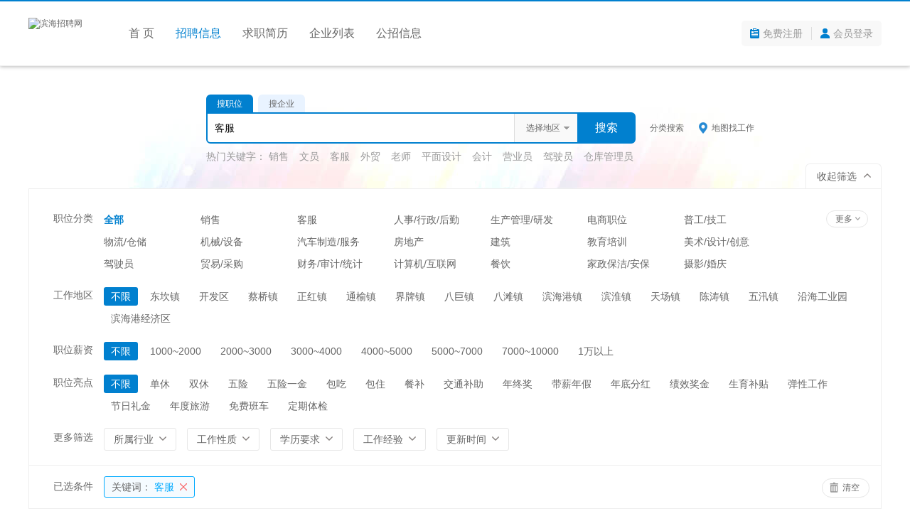

--- FILE ---
content_type: text/html; charset=utf-8
request_url: https://www.bhzpw.com/jobs/?key=%E5%AE%A2%E6%9C%8D
body_size: 8488
content:
<!DOCTYPE html PUBLIC "-//W3C//DTD XHTML 1.0 Transitional//EN" "http://www.w3.org/TR/xhtml1/DTD/xhtml1-transitional.dtd">
<html xmlns="http://www.w3.org/1999/xhtml">
<head>
<meta http-equiv="Content-Type" content="text/html; charset=utf-8" />
<title>客服 - 职位列表 - 滨海招聘网</title>
<meta name="keywords" content="招聘信息,职位列表,职位信息" />
<meta name="description" content="滨海招聘信息,企业招聘岗位,招聘职位列表" />
<link rel="stylesheet" type="text/css" href="//res.yccnc.com/templates/default/css/common.css?2023033001" />
<link rel="stylesheet" type="text/css" href="//res.yccnc.com/templates/default/css/jobs.css" />
<link rel="stylesheet" type="text/css" href="//res.yccnc.com/templates/default/css/modal.css" />
<script type="text/javascript" src="//res.yccnc.com/templates/default/js/jquery.min.js"></script>
<script type="text/javascript">
$(document).ready(function(){
	if ($('.J_selected .slist').length) {
		$('.J_selected').show();
	}
});
</script>
</head>
<body>
<!--头部-->
<div class="header">
	<div class="inside-head-wrap clearfix">
		<div class="inside-logo bhzpw">
			<a href="/"><img src="https://gaopeng-1251356282.cos.ap-shanghai.myqcloud.com/data/bhzpw/images/logo_m.png" alt="滨海招聘网" /></a>
		</div>
		<ul class="inside-nav">
			<li><a target="_self" href="/">首 页</a></li>
			<li><a target="_self" href="/jobs/" class="active">招聘信息</a></li>
			<li><a target="_self" href="/resume/">求职简历</a></li>
			<li><a target="_self" href="/company/">企业列表</a></li>
			<li><a target="_self" href="/notice/">公招信息</a></li>
		</ul>
		<div class="head-user">
			<ul>
								<li class="reg"><a href="/user/reg.php">免费注册</a></li>
				<li class="spacer"></li>
				<li class="login"><a href="/user/login.php">会员登录</a></li>
							</ul>
		</div>
	</div>
</div><div class="search-wrap">
	<div class="sobox clearfix">
		<div class="keytype clearfix">
			<div class="J_sli sli select" data-type="1">搜职位</div>
			<div class="J_sli sli" data-type="2">搜企业</div>
		</div>
		<div class="inputbg">
		    <div class="citytype J_hoverbut" id="J_showmodal_city" data-title="请选择地区" data-multiple="false" data-maxnum="0" data-width="520">
              <span class="J_result_span">选择地区</span>
            </div>
			<form id="ajax_search_location" action="/jobs/" method="get">
				<div class="inputbox">
					<input type="text" name="key" placeholder="请输入关键字" data-original="客服" value="客服">
					<input type="hidden" name="keytype" value="">
					<input type="hidden" name="citycategory" value="">
					<input type="hidden" name="category" value="">
					<input type="hidden" name="subclass" value="">
					<input class="J_forclear" type="hidden" name="jobtag" value="">
					<input class="J_forclear" type="hidden" name="wage" value="">
					<input class="J_forclear" type="hidden" name="trade" value="">
					<input class="J_forclear" type="hidden" name="nature" value="">
					<input class="J_forclear" type="hidden" name="sex" value="">
					<input class="J_forclear" type="hidden" name="education" value="">
					<input class="J_forclear" type="hidden" name="experience" value="">
					<input class="J_forclear" type="hidden" name="street" value="">
					<input class="J_forclear" type="hidden" name="settr" value="">
				</div>
				<input type="submit" class="sobut J_hoverbut" value="搜索">
			</form>
		</div>
		<div class="righttxt">
			<a href="/jobs/jobs-search.php">分类搜索</a>
			<a href="/jobs/jobs-map.php" class="mapsearch">地图找工作</a>
		</div>
	</div>
	<div class="hotword link_gray">热门关键字：	<a href="/jobs/?key=销售">销售</a><a href="/jobs/?key=文员">文员</a><a href="/jobs/?key=客服">客服</a><a href="/jobs/?key=外贸">外贸</a><a href="/jobs/?key=老师">老师</a><a href="/jobs/?key=平面设计">平面设计</a><a href="/jobs/?key=会计">会计</a><a href="/jobs/?key=营业员">营业员</a><a href="/jobs/?key=驾驶员">驾驶员</a><a href="/jobs/?key=仓库管理员">仓库管理员</a>	</div>
	<div class="filter-btn">
		<div class="J_showbtn showbtn unfold none">打开筛选</div> 
		<div class="J_showbtn showbtn">收起筛选</div>
	</div>
</div>

<div class="filter-wrap J_search">
	<div class="lefttit">职位分类</div>
	<div class="rs">
		<ul class="J_jobClassify showdiv search-filter" style="max-height:93px;">
			<li class="wli select" data-label="category" data-id="">全部</li>
<li class="wli" data-label="category" data-id="21">销售</li>
<li class="wli" data-label="category" data-id="22">客服</li>
<li class="wli" data-label="category" data-id="18">人事/行政/后勤</li>
<li class="wli" data-label="category" data-id="31">生产管理/研发</li>
<li class="wli" data-label="category" data-id="25">电商职位</li>
<li class="wli" data-label="category" data-id="30">普工/技工</li>
<li class="wli" data-label="category" data-id="32">物流/仓储</li>
<li class="wli" data-label="category" data-id="38">机械/设备</li>
<li class="wli" data-label="category" data-id="35">汽车制造/服务</li>
<li class="wli" data-label="category" data-id="26">房地产</li>
<li class="wli" data-label="category" data-id="49">建筑</li>
<li class="wli" data-label="category" data-id="40">教育培训</li>
<li class="wli" data-label="category" data-id="29">美术/设计/创意</li>
<li class="wli" data-label="category" data-id="19">驾驶员</li>
<li class="wli" data-label="category" data-id="23">贸易/采购</li>
<li class="wli" data-label="category" data-id="43">财务/审计/统计</li>
<li class="wli" data-label="category" data-id="36">计算机/互联网</li>
<li class="wli" data-label="category" data-id="497">餐饮</li>
<li class="wli" data-label="category" data-id="498">家政保洁/安保</li>
<li class="wli" data-label="category" data-id="569">摄影/婚庆</li>
<li class="wli" data-label="category" data-id="13">美容/美发</li>
<li class="wli" data-label="category" data-id="14">酒店/旅游</li>
<li class="wli" data-label="category" data-id="15">娱乐/休闲</li>
<li class="wli" data-label="category" data-id="16">保健按摩</li>
<li class="wli" data-label="category" data-id="17">运动健身</li>
<li class="wli" data-label="category" data-id="20">高级管理</li>
<li class="wli" data-label="category" data-id="24">超市/百货/零售</li>
<li class="wli" data-label="category" data-id="27">市场/媒介/公关</li>
<li class="wli" data-label="category" data-id="28">广告/会展/咨询</li>
<li class="wli" data-label="category" data-id="33">服装/纺织/食品</li>
<li class="wli" data-label="category" data-id="34">质控/安防</li>
<li class="wli" data-label="category" data-id="37">电子/电气</li>
<li class="wli" data-label="category" data-id="39">法律</li>
<li class="wli" data-label="category" data-id="41">翻译</li>
<li class="wli" data-label="category" data-id="42">编辑/出版/印刷</li>
<li class="wli" data-label="category" data-id="44">金融/证券/投资</li>
<li class="wli" data-label="category" data-id="45">保险</li>
<li class="wli" data-label="category" data-id="46">医院/医疗/护理</li>
<li class="wli" data-label="category" data-id="47">制药/生物工程</li>
<li class="wli" data-label="category" data-id="48">通信/网络设备</li>
<li class="wli" data-label="category" data-id="50">物业管理</li>
<li class="wli" data-label="category" data-id="499">能源/电力/矿产</li>
<li class="wli" data-label="category" data-id="500">化工</li>
<li class="wli" data-label="category" data-id="501">环保</li>
<li class="wli" data-label="category" data-id="51">农/林/牧/渔业</li>
<li class="wli" data-label="category" data-id="52">其他</li>
		</ul>
		<div class="more">
						<div class="J_showJobClassify mbtn">更多</div>
			<div class="J_showJobClassify mbtn close none">收起</div>
					</div>
	</div>
	<div class="clear"></div>
	<div class="lefttit">工作地区</div>
	<ul class="rs search-filter">
		<li class="li select" data-label="citycategory" data-id="">不限</li>
				<li class="li" data-label="citycategory" data-id="1.3">东坎镇</li>
				<li class="li" data-label="citycategory" data-id="1.4">开发区</li>
				<li class="li" data-label="citycategory" data-id="1.5">蔡桥镇</li>
				<li class="li" data-label="citycategory" data-id="1.6">正红镇</li>
				<li class="li" data-label="citycategory" data-id="1.7">通榆镇</li>
				<li class="li" data-label="citycategory" data-id="1.8">界牌镇</li>
				<li class="li" data-label="citycategory" data-id="1.9">八巨镇</li>
				<li class="li" data-label="citycategory" data-id="1.10">八滩镇</li>
				<li class="li" data-label="citycategory" data-id="1.11">滨海港镇</li>
				<li class="li" data-label="citycategory" data-id="1.12">滨淮镇</li>
				<li class="li" data-label="citycategory" data-id="1.13">天场镇</li>
				<li class="li" data-label="citycategory" data-id="1.14">陈涛镇</li>
				<li class="li" data-label="citycategory" data-id="1.25">五汛镇</li>
				<li class="li" data-label="citycategory" data-id="1.26">沿海工业园</li>
				<li class="li" data-label="citycategory" data-id="1.28">滨海港经济区</li>
			</ul>
	<div class="lefttit">职位薪资</div>
	<ul class="rs search-filter">
		<li class="li select" data-label="wage" data-id="">不限</li>
				<li class="li" data-label="wage" data-id="1000-2000">1000~2000</li>
				<li class="li" data-label="wage" data-id="2000-3000">2000~3000</li>
				<li class="li" data-label="wage" data-id="3000-4000">3000~4000</li>
				<li class="li" data-label="wage" data-id="4000-5000">4000~5000</li>
				<li class="li" data-label="wage" data-id="5000-7000">5000~7000</li>
				<li class="li" data-label="wage" data-id="7000-10000">7000~10000</li>
				<li class="li" data-label="wage" data-id="10000-0">1万以上</li>
			</ul>
	<div class="clear"></div>
	<div class="lefttit">职位亮点</div>
	<ul class="rs search-filter">
		<li class="li select" data-label="jobtag" data-id="">不限</li>
				<li class="li" data-label="jobtag" data-id="88">单休</li>
				<li class="li" data-label="jobtag" data-id="89">双休</li>
				<li class="li" data-label="jobtag" data-id="90">五险</li>
				<li class="li" data-label="jobtag" data-id="91">五险一金</li>
				<li class="li" data-label="jobtag" data-id="92">包吃</li>
				<li class="li" data-label="jobtag" data-id="93">包住</li>
				<li class="li" data-label="jobtag" data-id="94">餐补</li>
				<li class="li" data-label="jobtag" data-id="95">交通补助</li>
				<li class="li" data-label="jobtag" data-id="96">年终奖</li>
				<li class="li" data-label="jobtag" data-id="97">带薪年假</li>
				<li class="li" data-label="jobtag" data-id="98">年底分红</li>
				<li class="li" data-label="jobtag" data-id="99">绩效奖金</li>
				<li class="li" data-label="jobtag" data-id="100">生育补贴</li>
				<li class="li" data-label="jobtag" data-id="101">弹性工作</li>
				<li class="li" data-label="jobtag" data-id="102">节日礼金</li>
				<li class="li" data-label="jobtag" data-id="103">年度旅游</li>
				<li class="li" data-label="jobtag" data-id="104">免费班车</li>
				<li class="li" data-label="jobtag" data-id="105">定期体检</li>
			</ul>
	<div class="clear"></div>
	<div class="lefttit">更多筛选</div>
	<div class="rs">
		<div class="bli J_dropdown">
			<span class="txt" title="所属行业">所属行业</span>
			<div class="dropdowbox2 J_dropdown_menu">
	            <div class="dropdow_inner2">
	                <ul class="nav_box clearfix search-dropdown">						<li><a class="" data-label="trade" data-id="17" href="javascript:;">机械/设备/重工</a></li>
												<li><a class="" data-label="trade" data-id="14" href="javascript:;">服装/纺织/皮革</a></li>
												<li><a class="" data-label="trade" data-id="28" href="javascript:;">家居/室内装饰/建材</a></li>
												<li><a class="" data-label="trade" data-id="33" href="javascript:;">教育/培训</a></li>
												<li><a class="" data-label="trade" data-id="39" href="javascript:;">能源(石油/化工/矿产)</a></li>
												<li><a class="" data-label="trade" data-id="18" href="javascript:;">汽车/摩托车/零配件</a></li>
												<li><a class="" data-label="trade" data-id="4" href="javascript:;">互联网/电子商务</a></li>
												<li><a class="" data-label="trade" data-id="13" href="javascript:;">快速消费品(食品/烟酒)</a></li>
												<li><a class="" data-label="trade" data-id="12" href="javascript:;">批发/零售</a></li>
												<li><a class="" data-label="trade" data-id="19" href="javascript:;">制药/生物工程</a></li>
												<li><a class="" data-label="trade" data-id="22" href="javascript:;">广告/市场推广</a></li>
												<li><a class="" data-label="trade" data-id="27" href="javascript:;">建筑与工程</a></li>
												<li><a class="" data-label="trade" data-id="1" href="javascript:;">计算机软件/硬件</a></li>
												<li><a class="" data-label="trade" data-id="2" href="javascript:;">计算机系统/维修服务</a></li>
												<li><a class="" data-label="trade" data-id="3" href="javascript:;">通信(设备/运营/服务)</a></li>
												<li><a class="" data-label="trade" data-id="5" href="javascript:;">网络游戏</a></li>
												<li><a class="" data-label="trade" data-id="6" href="javascript:;">电子技术/半导体电路</a></li>
												<li><a class="" data-label="trade" data-id="7" href="javascript:;">仪器仪表/工业自动化</a></li>
												<li><a class="" data-label="trade" data-id="8" href="javascript:;">会计/审计</a></li>
												<li><a class="" data-label="trade" data-id="9" href="javascript:;">金融(投资/证券)</a></li>
												<li><a class="" data-label="trade" data-id="10" href="javascript:;">金融(银行/保险)</a></li>
												<li><a class="" data-label="trade" data-id="11" href="javascript:;">贸易/进出口</a></li>
												<li><a class="" data-label="trade" data-id="15" href="javascript:;">家电/工艺品/玩具</a></li>
												<li><a class="" data-label="trade" data-id="16" href="javascript:;">办公用品及设备</a></li>
												<li><a class="" data-label="trade" data-id="20" href="javascript:;">医疗护理/美容/保健</a></li>
												<li><a class="" data-label="trade" data-id="21" href="javascript:;">医疗设备/器械</a></li>
												<li><a class="" data-label="trade" data-id="23" href="javascript:;">会展/博览</a></li>
												<li><a class="" data-label="trade" data-id="24" href="javascript:;">摄影/婚庆/媒体</a></li>
												<li><a class="" data-label="trade" data-id="25" href="javascript:;">印刷/包装/造纸</a></li>
												<li><a class="" data-label="trade" data-id="26" href="javascript:;">房地产开发</a></li>
												<li><a class="" data-label="trade" data-id="29" href="javascript:;">物业管理/商业中心</a></li>
												<li><a class="" data-label="trade" data-id="30" href="javascript:;">中介服务/家政服务</a></li>
												<li><a class="" data-label="trade" data-id="31" href="javascript:;">专业服务(咨询/法律)</a></li>
												<li><a class="" data-label="trade" data-id="32" href="javascript:;">检测/认证</a></li>
												<li><a class="" data-label="trade" data-id="34" href="javascript:;">学术/科研</a></li>
												<li><a class="" data-label="trade" data-id="35" href="javascript:;">餐饮/娱乐/休闲</a></li>
												<li><a class="" data-label="trade" data-id="36" href="javascript:;">酒店/旅游</a></li>
												<li><a class="" data-label="trade" data-id="37" href="javascript:;">交通/运输/物流</a></li>
												<li><a class="" data-label="trade" data-id="38" href="javascript:;">航天/航空</a></li>
												<li><a class="" data-label="trade" data-id="40" href="javascript:;">能源(采掘/冶炼/原材)</a></li>
												<li><a class="" data-label="trade" data-id="41" href="javascript:;">电力/水利/新能源/环保</a></li>
												<li><a class="" data-label="trade" data-id="42" href="javascript:;">政府部门/事业单位</a></li>
												<li><a class="" data-label="trade" data-id="43" href="javascript:;">非盈利机构/行业协会</a></li>
												<li><a class="" data-label="trade" data-id="44" href="javascript:;">农业/渔业/林业/牧业</a></li>
												<li><a class="" data-label="trade" data-id="45" href="javascript:;">其他行业</a></li>
							                </ul>
	            </div>
	        </div>
		</div>
		<div class="bli J_dropdown">
			<span>工作性质</span>
			<div class="dropdowbox J_dropdown_menu">
	            <div class="dropdow_inner">
	                <ul class="nav_box search-dropdown">						<li><a class="" data-label="nature" data-id="62" href="javascript:;">全职</a></li>
												<li><a class="" data-label="nature" data-id="63" href="javascript:;">兼职</a></li>
												<li><a class="" data-label="nature" data-id="64" href="javascript:;">实习</a></li>
											</ul>
				</div>
	        </div>
		</div>
		<div class="bli J_dropdown">
			<span>学历要求</span>
			<div class="dropdowbox J_dropdown_menu">
	            <div class="dropdow_inner">
	                <ul class="nav_box search-dropdown">						<li><a class="" data-label="education" data-id="65" href="javascript:;">初中</a></li>
												<li><a class="" data-label="education" data-id="66" href="javascript:;">高中</a></li>
												<li><a class="" data-label="education" data-id="67" href="javascript:;">中技</a></li>
												<li><a class="" data-label="education" data-id="68" href="javascript:;">中专</a></li>
												<li><a class="" data-label="education" data-id="69" href="javascript:;">大专</a></li>
												<li><a class="" data-label="education" data-id="70" href="javascript:;">本科</a></li>
												<li><a class="" data-label="education" data-id="71" href="javascript:;">硕士</a></li>
												<li><a class="" data-label="education" data-id="72" href="javascript:;">博士</a></li>
											</ul>
				</div>
	        </div>
		</div>
		<div class="bli J_dropdown">
			<span>工作经验</span>
			<div class="dropdowbox J_dropdown_menu">
	            <div class="dropdow_inner">
	                <ul class="nav_box search-dropdown">						<li><a class="" data-label="experience" data-id="74" href="javascript:;">无经验</a></li>
												<li><a class="" data-label="experience" data-id="75" href="javascript:;">1年以下</a></li>
												<li><a class="" data-label="experience" data-id="76" href="javascript:;">1-3年</a></li>
												<li><a class="" data-label="experience" data-id="77" href="javascript:;">3-5年</a></li>
												<li><a class="" data-label="experience" data-id="78" href="javascript:;">5-10年</a></li>
												<li><a class="" data-label="experience" data-id="79" href="javascript:;">10年以上</a></li>
											</ul>
				</div>
	        </div>
		</div>
		<div class="bli J_dropdown">
			<span>更新时间</span>
			<div class="dropdowbox J_dropdown_menu">
	            <div class="dropdow_inner">
	                <ul class="nav_box search-dropdown">						<li><a class="" data-label="settr" data-id="3" href="javascript:;">3天内</a></li>
												<li><a class="" data-label="settr" data-id="7" href="javascript:;">7天内</a></li>
												<li><a class="" data-label="settr" data-id="15" href="javascript:;">15天内</a></li>
												<li><a class="" data-label="settr" data-id="30" href="javascript:;">30天内</a></li>
											</ul>
				</div>
	        </div>
		</div>
	</div>
	<div class="clear"></div>
	<div class="selected J_selected clearfix">
		<div class="stit">已选条件</div>
		<div class="sc">
		<div class="slist" onclick="window.location='?key=';"><span>关键词：</span> 客服</div>																								</div>
		<div class="sr"><div class="empty" onclick="window.location='/jobs/';">清空</div></div>
	</div>
</div>
	
<!--列表-->
<div class="list-wrap">
	<div class="listtop clearfix">
		<div class="topnav">
			<a class="select" href="/jobs/">所有职位</a>
			<a class="n1" href="/new.php">今日招聘</a>
			<a class="n2" href="/jipin.php">紧急招聘</a>
		</div>
		<div class="topview">
			<div class="view_license clearfix">
				<div class="radio_group" onclick="window.location='?key=%E5%AE%A2%E6%9C%8D&license=1';">
					<div class="radiobox"></div>
					<div class="radiotxt">营业执照已认证</div>
				</div>
			</div>
			<div class="J_detailList view_type v1" title="切换到详细列表" data-view="1"></div>
			<div class="J_detailList view_type v2 select" title="切换到简易列表" data-view=""></div>
		</div>
	</div>
	<div class="listb J_allListBox">
					<div class="J_jobsList yli" data-id="31079">
			<div class="brief clearfix">
			<div class="td1"><div class="J_allList radiobox"></div></div>
			<div class="td2 ellipsis link_lan">
				<a target="_blank" href="/jobs/31079.htm">电话客服（无责底薪3000+）</a>
											</div>
			<div class="td3 ellipsis">
				<a target="_blank" href="/company/2930.htm">江苏祥吉网络科技有限公司</a>
				<img title="会员企业" src="//res.yccnc.com/templates/default/images/icon_vip.png">			</div>
			<div class="td4 ellipsis">5000~10000元/月</div>
			<div class="td5">东坎镇</div>
			<div class="td6 grey">2026-01-21</div>
			<div class="td7"><a href="javascript:;" class="btn-apply">投递简历</a></div>
			<div class="td8"><div class="J_jobsStatus hides show"></div></div>
			</div>
			<div class="detail" style="display:none">
				<div class="txt">全职<span>/</span>学历不限<span>/</span>经验不限</div>
							</div>
		</div>
				<div class="J_jobsList yli" data-id="37763">
			<div class="brief clearfix">
			<div class="td1"><div class="J_allList radiobox"></div></div>
			<div class="td2 ellipsis link_lan">
				<a target="_blank" href="/jobs/37763.htm">（城南天由大厦）移动售后接电话客服（...</a>
								<i class="badge">急聘</i>			</div>
			<div class="td3 ellipsis">
				<a target="_blank" href="/company/1843.htm">南京德汇通信技术有限公司</a>
				<img title="会员企业" src="//res.yccnc.com/templates/default/images/icon_vip.png">			</div>
			<div class="td4 ellipsis">3000~6000元/月</div>
			<div class="td5">东坎镇</div>
			<div class="td6 grey">2026-01-21</div>
			<div class="td7"><a href="javascript:;" class="btn-apply">投递简历</a></div>
			<div class="td8"><div class="J_jobsStatus hides show"></div></div>
			</div>
			<div class="detail" style="display:none">
				<div class="txt">全职<span>/</span>学历中专<span>/</span>经验不限</div>
				<div class="lab"><span>双休</span><span>五险</span><span>弹性工作</span></div>			</div>
		</div>
				<div class="J_jobsList yli" data-id="37386">
			<div class="brief clearfix">
			<div class="td1"><div class="J_allList radiobox"></div></div>
			<div class="td2 ellipsis link_lan">
				<a target="_blank" href="/jobs/37386.htm">移动接听客服（上三休一+五险+实习生...</a>
								<i class="badge">急聘</i>			</div>
			<div class="td3 ellipsis">
				<a target="_blank" href="/company/1843.htm">南京德汇通信技术有限公司</a>
				<img title="会员企业" src="//res.yccnc.com/templates/default/images/icon_vip.png">			</div>
			<div class="td4 ellipsis">3500~6000元/月</div>
			<div class="td5">东坎镇</div>
			<div class="td6 grey">2026-01-21</div>
			<div class="td7"><a href="javascript:;" class="btn-apply">投递简历</a></div>
			<div class="td8"><div class="J_jobsStatus hides show"></div></div>
			</div>
			<div class="detail" style="display:none">
				<div class="txt">全职<span>/</span>学历不限<span>/</span>经验不限</div>
				<div class="lab"><span>五险</span><span>绩效奖金</span><span>弹性工作</span></div>			</div>
		</div>
				<div class="J_jobsList yli" data-id="38040">
			<div class="brief clearfix">
			<div class="td1"><div class="J_allList radiobox"></div></div>
			<div class="td2 ellipsis link_lan">
				<a target="_blank" href="/jobs/38040.htm">售后客服（五险一金+晚班可居家）</a>
											</div>
			<div class="td3 ellipsis">
				<a target="_blank" href="/company/7038.htm">滨海创莱优选</a>
				<img title="会员企业" src="//res.yccnc.com/templates/default/images/icon_vip.png">			</div>
			<div class="td4 ellipsis">3000~5000元/月</div>
			<div class="td5">东坎镇</div>
			<div class="td6 grey">2026-01-21</div>
			<div class="td7"><a href="javascript:;" class="btn-apply">投递简历</a></div>
			<div class="td8"><div class="J_jobsStatus hides show"></div></div>
			</div>
			<div class="detail" style="display:none">
				<div class="txt">全职<span>/</span>学历不限<span>/</span>经验不限</div>
				<div class="lab"><span>单休</span><span>五险一金</span><span>绩效奖金</span><span>节日礼金</span></div>			</div>
		</div>
				<div class="J_jobsList yli" data-id="38039">
			<div class="brief clearfix">
			<div class="td1"><div class="J_allList radiobox"></div></div>
			<div class="td2 ellipsis link_lan">
				<a target="_blank" href="/jobs/38039.htm">电商客服（五险一金+晚班可居家）</a>
											</div>
			<div class="td3 ellipsis">
				<a target="_blank" href="/company/7038.htm">滨海创莱优选</a>
				<img title="会员企业" src="//res.yccnc.com/templates/default/images/icon_vip.png">			</div>
			<div class="td4 ellipsis">3000~5000元/月</div>
			<div class="td5">东坎镇</div>
			<div class="td6 grey">2026-01-21</div>
			<div class="td7"><a href="javascript:;" class="btn-apply">投递简历</a></div>
			<div class="td8"><div class="J_jobsStatus hides show"></div></div>
			</div>
			<div class="detail" style="display:none">
				<div class="txt">全职<span>/</span>学历不限<span>/</span>经验不限</div>
				<div class="lab"><span>单休</span><span>五险一金</span><span>绩效奖金</span><span>节日礼金</span></div>			</div>
		</div>
				<div class="J_jobsList yli" data-id="37920">
			<div class="brief clearfix">
			<div class="td1"><div class="J_allList radiobox"></div></div>
			<div class="td2 ellipsis link_lan">
				<a target="_blank" href="/jobs/37920.htm">电话客服（双休+五险一金）</a>
											</div>
			<div class="td3 ellipsis">
				<a target="_blank" href="/company/7168.htm">盐城慧眼财务管理有限公司</a>
				<img title="会员企业" src="//res.yccnc.com/templates/default/images/icon_vip.png">			</div>
			<div class="td4 ellipsis">5000~8000元/月</div>
			<div class="td5">东坎镇</div>
			<div class="td6 grey">2026-01-21</div>
			<div class="td7"><a href="javascript:;" class="btn-apply">投递简历</a></div>
			<div class="td8"><div class="J_jobsStatus hides show"></div></div>
			</div>
			<div class="detail" style="display:none">
				<div class="txt">全职<span>/</span>学历不限<span>/</span>经验不限</div>
				<div class="lab"><span>双休</span><span>五险一金</span></div>			</div>
		</div>
				<div class="J_jobsList yli" data-id="35027">
			<div class="brief clearfix">
			<div class="td1"><div class="J_allList radiobox"></div></div>
			<div class="td2 ellipsis link_lan">
				<a target="_blank" href="/jobs/35027.htm">淘宝客服（五险+包吃）</a>
											</div>
			<div class="td3 ellipsis">
				<a target="_blank" href="/company/1382.htm">江苏雷乐思洁具有限公司</a>
				<img title="会员企业" src="//res.yccnc.com/templates/default/images/icon_vip.png">			</div>
			<div class="td4 ellipsis">4000~9000元/月</div>
			<div class="td5">八滩镇</div>
			<div class="td6 grey">2026-01-21</div>
			<div class="td7"><a href="javascript:;" class="btn-apply">投递简历</a></div>
			<div class="td8"><div class="J_jobsStatus hides show"></div></div>
			</div>
			<div class="detail" style="display:none">
				<div class="txt">全职<span>/</span>学历高中<span>/</span>经验1-3年</div>
				<div class="lab"><span>五险</span><span>包吃</span></div>			</div>
		</div>
				<div class="J_jobsList yli" data-id="37917">
			<div class="brief clearfix">
			<div class="td1"><div class="J_allList radiobox"></div></div>
			<div class="td2 ellipsis link_lan">
				<a target="_blank" href="/jobs/37917.htm">新媒体运营主播客服（包吃）</a>
								<i class="badge">急聘</i>			</div>
			<div class="td3 ellipsis">
				<a target="_blank" href="/company/2737.htm">江苏鑫味达食品有限公司</a>
				<img title="会员企业" src="//res.yccnc.com/templates/default/images/icon_vip.png">			</div>
			<div class="td4 ellipsis">3000~10000元/月</div>
			<div class="td5">东坎镇</div>
			<div class="td6 grey">2026-01-21</div>
			<div class="td7"><a href="javascript:;" class="btn-apply">投递简历</a></div>
			<div class="td8"><div class="J_jobsStatus hides show"></div></div>
			</div>
			<div class="detail" style="display:none">
				<div class="txt">全职<span>/</span>学历本科<span>/</span>经验1-3年</div>
				<div class="lab"><span>单休</span><span>五险</span><span>包吃</span><span>年终奖</span><span>年底分红</span><span>绩效奖金</span></div>			</div>
		</div>
				<div class="J_jobsList yli" data-id="36331">
			<div class="brief clearfix">
			<div class="td1"><div class="J_allList radiobox"></div></div>
			<div class="td2 ellipsis link_lan">
				<a target="_blank" href="/jobs/36331.htm">客服销售（双休+环境好）</a>
											</div>
			<div class="td3 ellipsis">
				<a target="_blank" href="/company/5732.htm">盐城好好财务咨询有限公司</a>
				<img title="会员企业" src="//res.yccnc.com/templates/default/images/icon_vip.png">			</div>
			<div class="td4 ellipsis">8000~15000元/月</div>
			<div class="td5">东坎镇</div>
			<div class="td6 grey">2026-01-21</div>
			<div class="td7"><a href="javascript:;" class="btn-apply">投递简历</a></div>
			<div class="td8"><div class="J_jobsStatus hides show"></div></div>
			</div>
			<div class="detail" style="display:none">
				<div class="txt">全职<span>/</span>学历不限<span>/</span>经验不限</div>
				<div class="lab"><span>双休</span><span>五险</span><span>交通补助</span><span>年终奖</span><span>年底分红</span><span>绩效奖金</span><span>节日礼金</span><span>年度旅游</span></div>			</div>
		</div>
				<div class="J_jobsList yli" data-id="36451">
			<div class="brief clearfix">
			<div class="td1"><div class="J_allList radiobox"></div></div>
			<div class="td2 ellipsis link_lan">
				<a target="_blank" href="/jobs/36451.htm">客服（法定假日+不加班）</a>
								<i class="badge">急聘</i>			</div>
			<div class="td3 ellipsis">
				<a target="_blank" href="/company/5776.htm">江苏祥吉网络科技有限公司</a>
				<img title="会员企业" src="//res.yccnc.com/templates/default/images/icon_vip.png">			</div>
			<div class="td4 ellipsis">3000~8000元/月</div>
			<div class="td5">东坎镇</div>
			<div class="td6 grey">2026-01-21</div>
			<div class="td7"><a href="javascript:;" class="btn-apply">投递简历</a></div>
			<div class="td8"><div class="J_jobsStatus hides show"></div></div>
			</div>
			<div class="detail" style="display:none">
				<div class="txt">全职<span>/</span>学历不限<span>/</span>经验不限</div>
				<div class="lab"><span>双休</span><span>年终奖</span><span>带薪年假</span><span>绩效奖金</span><span>节日礼金</span></div>			</div>
		</div>
				<div class="J_jobsList yli" data-id="35704">
			<div class="brief clearfix">
			<div class="td1"><div class="J_allList radiobox"></div></div>
			<div class="td2 ellipsis link_lan">
				<a target="_blank" href="/jobs/35704.htm">电话客服登记员(法定假日+不加班)</a>
								<i class="badge">急聘</i>			</div>
			<div class="td3 ellipsis">
				<a target="_blank" href="/company/5776.htm">江苏祥吉网络科技有限公司</a>
				<img title="会员企业" src="//res.yccnc.com/templates/default/images/icon_vip.png">			</div>
			<div class="td4 ellipsis">3000~8000元/月</div>
			<div class="td5">东坎镇</div>
			<div class="td6 grey">2026-01-21</div>
			<div class="td7"><a href="javascript:;" class="btn-apply">投递简历</a></div>
			<div class="td8"><div class="J_jobsStatus hides show"></div></div>
			</div>
			<div class="detail" style="display:none">
				<div class="txt">全职<span>/</span>学历不限<span>/</span>经验不限</div>
				<div class="lab"><span>五险一金</span><span>年终奖</span><span>带薪年假</span><span>绩效奖金</span><span>弹性工作</span><span>节日礼金</span><span>年度旅游</span></div>			</div>
		</div>
				<div class="J_jobsList yli" data-id="37564">
			<div class="brief clearfix">
			<div class="td1"><div class="J_allList radiobox"></div></div>
			<div class="td2 ellipsis link_lan">
				<a target="_blank" href="/jobs/37564.htm">电话客服（长白班+早八晚五）</a>
											</div>
			<div class="td3 ellipsis">
				<a target="_blank" href="/company/7134.htm">滨海县洲盛家具广场卡萨帝中央空调店</a>
				<img title="会员企业" src="//res.yccnc.com/templates/default/images/icon_vip.png">			</div>
			<div class="td4 ellipsis">3000~3000元/月</div>
			<div class="td5">东坎镇</div>
			<div class="td6 grey">2026-01-21</div>
			<div class="td7"><a href="javascript:;" class="btn-apply">投递简历</a></div>
			<div class="td8"><div class="J_jobsStatus hides show"></div></div>
			</div>
			<div class="detail" style="display:none">
				<div class="txt">全职<span>/</span>学历不限<span>/</span>经验不限</div>
							</div>
		</div>
				<div class="J_jobsList yli" data-id="37706">
			<div class="brief clearfix">
			<div class="td1"><div class="J_allList radiobox"></div></div>
			<div class="td2 ellipsis link_lan">
				<a target="_blank" href="/jobs/37706.htm">电商客服（寒假工）</a>
											</div>
			<div class="td3 ellipsis">
				<a target="_blank" href="/company/5922.htm">文美咨询管理（盐城）有限公司</a>
				<img title="会员企业" src="//res.yccnc.com/templates/default/images/icon_vip.png">			</div>
			<div class="td4 ellipsis">2000~3000元/月</div>
			<div class="td5">东坎镇</div>
			<div class="td6 grey">2026-01-21</div>
			<div class="td7"><a href="javascript:;" class="btn-apply">投递简历</a></div>
			<div class="td8"><div class="J_jobsStatus hides show"></div></div>
			</div>
			<div class="detail" style="display:none">
				<div class="txt">实习<span>/</span>学历不限<span>/</span>经验不限</div>
							</div>
		</div>
				<div class="J_jobsList yli" data-id="37538">
			<div class="brief clearfix">
			<div class="td1"><div class="J_allList radiobox"></div></div>
			<div class="td2 ellipsis link_lan">
				<a target="_blank" href="/jobs/37538.htm">客服5000+（白班+餐补+早八晚六...</a>
								<i class="badge">急聘</i>			</div>
			<div class="td3 ellipsis">
				<a target="_blank" href="/company/5922.htm">文美咨询管理（盐城）有限公司</a>
				<img title="会员企业" src="//res.yccnc.com/templates/default/images/icon_vip.png">			</div>
			<div class="td4 ellipsis">4000~7000元/月</div>
			<div class="td5">东坎镇</div>
			<div class="td6 grey">2026-01-21</div>
			<div class="td7"><a href="javascript:;" class="btn-apply">投递简历</a></div>
			<div class="td8"><div class="J_jobsStatus hides show"></div></div>
			</div>
			<div class="detail" style="display:none">
				<div class="txt">全职<span>/</span>学历大专<span>/</span>经验1-3年</div>
				<div class="lab"><span>单休</span><span>餐补</span><span>年终奖</span><span>带薪年假</span><span>绩效奖金</span></div>			</div>
		</div>
				<div class="J_jobsList yli" data-id="37462">
			<div class="brief clearfix">
			<div class="td1"><div class="J_allList radiobox"></div></div>
			<div class="td2 ellipsis link_lan">
				<a target="_blank" href="/jobs/37462.htm">电商快递客服（长白班+无销售+早八晚...</a>
											</div>
			<div class="td3 ellipsis">
				<a target="_blank" href="/company/5922.htm">文美咨询管理（盐城）有限公司</a>
				<img title="会员企业" src="//res.yccnc.com/templates/default/images/icon_vip.png">			</div>
			<div class="td4 ellipsis">5000~7000元/月</div>
			<div class="td5">东坎镇</div>
			<div class="td6 grey">2026-01-21</div>
			<div class="td7"><a href="javascript:;" class="btn-apply">投递简历</a></div>
			<div class="td8"><div class="J_jobsStatus hides show"></div></div>
			</div>
			<div class="detail" style="display:none">
				<div class="txt">全职<span>/</span>学历不限<span>/</span>经验不限</div>
				<div class="lab"><span>单休</span><span>餐补</span><span>年终奖</span><span>带薪年假</span><span>绩效奖金</span></div>			</div>
		</div>
				<div class="J_jobsList yli" data-id="37181">
			<div class="brief clearfix">
			<div class="td1"><div class="J_allList radiobox"></div></div>
			<div class="td2 ellipsis link_lan">
				<a target="_blank" href="/jobs/37181.htm">电商物流客服（长白班+无销售+早八晚...</a>
											</div>
			<div class="td3 ellipsis">
				<a target="_blank" href="/company/5922.htm">文美咨询管理（盐城）有限公司</a>
				<img title="会员企业" src="//res.yccnc.com/templates/default/images/icon_vip.png">			</div>
			<div class="td4 ellipsis">5000~7000元/月</div>
			<div class="td5">东坎镇</div>
			<div class="td6 grey">2026-01-21</div>
			<div class="td7"><a href="javascript:;" class="btn-apply">投递简历</a></div>
			<div class="td8"><div class="J_jobsStatus hides show"></div></div>
			</div>
			<div class="detail" style="display:none">
				<div class="txt">全职<span>/</span>学历不限<span>/</span>经验不限</div>
				<div class="lab"><span>单休</span><span>餐补</span><span>年终奖</span><span>带薪年假</span><span>绩效奖金</span></div>			</div>
		</div>
				<div class="J_jobsList yli" data-id="35824">
			<div class="brief clearfix">
			<div class="td1"><div class="J_allList radiobox"></div></div>
			<div class="td2 ellipsis link_lan">
				<a target="_blank" href="/jobs/35824.htm">运营客服（五险+包吃）</a>
											</div>
			<div class="td3 ellipsis">
				<a target="_blank" href="/company/5498.htm">盐城协创消防科技有限公司</a>
				<img title="会员企业" src="//res.yccnc.com/templates/default/images/icon_vip.png">			</div>
			<div class="td4 ellipsis">3500~7000元/月</div>
			<div class="td5">天场镇</div>
			<div class="td6 grey">2026-01-21</div>
			<div class="td7"><a href="javascript:;" class="btn-apply">投递简历</a></div>
			<div class="td8"><div class="J_jobsStatus hides show"></div></div>
			</div>
			<div class="detail" style="display:none">
				<div class="txt">全职<span>/</span>学历高中<span>/</span>经验1-3年</div>
				<div class="lab"><span>单休</span><span>五险</span><span>包吃</span><span>带薪年假</span><span>绩效奖金</span></div>			</div>
		</div>
				<div class="J_jobsList yli" data-id="35751">
			<div class="brief clearfix">
			<div class="td1"><div class="J_allList radiobox"></div></div>
			<div class="td2 ellipsis link_lan">
				<a target="_blank" href="/jobs/35751.htm">电话客服（长白班）</a>
											</div>
			<div class="td3 ellipsis">
				<a target="_blank" href="/company/5190.htm">滨海永丰农机有限公司</a>
				<img title="会员企业" src="//res.yccnc.com/templates/default/images/icon_vip.png">			</div>
			<div class="td4 ellipsis">3000~3500元/月</div>
			<div class="td5">东坎镇</div>
			<div class="td6 grey">2026-01-21</div>
			<div class="td7"><a href="javascript:;" class="btn-apply">投递简历</a></div>
			<div class="td8"><div class="J_jobsStatus hides show"></div></div>
			</div>
			<div class="detail" style="display:none">
				<div class="txt">全职<span>/</span>学历大专<span>/</span>经验不限</div>
				<div class="lab"><span>单休</span><span>五险</span></div>			</div>
		</div>
				<div class="J_jobsList yli" data-id="34116">
			<div class="brief clearfix">
			<div class="td1"><div class="J_allList radiobox"></div></div>
			<div class="td2 ellipsis link_lan">
				<a target="_blank" href="/jobs/34116.htm">客服（五险）</a>
											</div>
			<div class="td3 ellipsis">
				<a target="_blank" href="/company/4968.htm">悦家生活超市滨海吾悦店</a>
				<img title="会员企业" src="//res.yccnc.com/templates/default/images/icon_vip.png">			</div>
			<div class="td4 ellipsis">2500~3500元/月</div>
			<div class="td5">东坎镇</div>
			<div class="td6 grey">2026-01-20</div>
			<div class="td7"><a href="javascript:;" class="btn-apply">投递简历</a></div>
			<div class="td8"><div class="J_jobsStatus hides show"></div></div>
			</div>
			<div class="detail" style="display:none">
				<div class="txt">全职<span>/</span>学历高中<span>/</span>经验无经验</div>
				<div class="lab"><span>单休</span><span>五险</span><span>绩效奖金</span><span>节日礼金</span><span>定期体检</span></div>			</div>
		</div>
				<div class="J_jobsList yli" data-id="36765">
			<div class="brief clearfix">
			<div class="td1"><div class="J_allList radiobox"></div></div>
			<div class="td2 ellipsis link_lan">
				<a target="_blank" href="/jobs/36765.htm">客服部主任（五险一金）</a>
											</div>
			<div class="td3 ellipsis">
				<a target="_blank" href="/company/1529.htm">滨海新仁慈医院</a>
				<img title="会员企业" src="//res.yccnc.com/templates/default/images/icon_vip.png">			</div>
			<div class="td4 ellipsis">4500~6500元/月</div>
			<div class="td5">东坎镇</div>
			<div class="td6 grey">2026-01-19</div>
			<div class="td7"><a href="javascript:;" class="btn-apply">投递简历</a></div>
			<div class="td8"><div class="J_jobsStatus hides show"></div></div>
			</div>
			<div class="detail" style="display:none">
				<div class="txt">全职<span>/</span>学历不限<span>/</span>经验不限</div>
				<div class="lab"><span>五险一金</span></div>			</div>
		</div>
				<div class="J_jobsList yli" data-id="36271">
			<div class="brief clearfix">
			<div class="td1"><div class="J_allList radiobox"></div></div>
			<div class="td2 ellipsis link_lan">
				<a target="_blank" href="/jobs/36271.htm">电商客服（无业绩要求）</a>
											</div>
			<div class="td3 ellipsis">
				<a target="_blank" href="/company/2527.htm">滨海宏本堂商贸有限公司</a>
				<img title="会员企业" src="//res.yccnc.com/templates/default/images/icon_vip.png">			</div>
			<div class="td4 ellipsis">3500~5000元/月</div>
			<div class="td5">东坎镇</div>
			<div class="td6 grey">2026-01-19</div>
			<div class="td7"><a href="javascript:;" class="btn-apply">投递简历</a></div>
			<div class="td8"><div class="J_jobsStatus hides show"></div></div>
			</div>
			<div class="detail" style="display:none">
				<div class="txt">全职<span>/</span>学历不限<span>/</span>经验不限</div>
							</div>
		</div>
				<div class="J_jobsList yli" data-id="37836">
			<div class="brief clearfix">
			<div class="td1"><div class="J_allList radiobox"></div></div>
			<div class="td2 ellipsis link_lan">
				<a target="_blank" href="/jobs/37836.htm">物业客服（工作餐）</a>
								<i class="badge">急聘</i>			</div>
			<div class="td3 ellipsis">
				<a target="_blank" href="/company/5630.htm">维也纳3好酒店滨海高铁站店</a>
				<img title="会员企业" src="//res.yccnc.com/templates/default/images/icon_vip.png">			</div>
			<div class="td4 ellipsis">2500~3000元/月</div>
			<div class="td5">东坎镇</div>
			<div class="td6 grey">2026-01-18</div>
			<div class="td7"><a href="javascript:;" class="btn-apply">投递简历</a></div>
			<div class="td8"><div class="J_jobsStatus hides show"></div></div>
			</div>
			<div class="detail" style="display:none">
				<div class="txt">全职<span>/</span>学历不限<span>/</span>经验不限</div>
							</div>
		</div>
				<div class="J_jobsList yli" data-id="38096">
			<div class="brief clearfix">
			<div class="td1"><div class="J_allList radiobox"></div></div>
			<div class="td2 ellipsis link_lan">
				<a target="_blank" href="/jobs/38096.htm">电商客服（拼多多、淘宝客服）</a>
											</div>
			<div class="td3 ellipsis">
				<a target="_blank" href="/company/6938.htm">盐城鱼游网络科技有限公司</a>
				<img title="会员企业" src="//res.yccnc.com/templates/default/images/icon_vip.png">			</div>
			<div class="td4 ellipsis">3500~5000元/月</div>
			<div class="td5">东坎镇</div>
			<div class="td6 grey">2026-01-17</div>
			<div class="td7"><a href="javascript:;" class="btn-apply">投递简历</a></div>
			<div class="td8"><div class="J_jobsStatus hides show"></div></div>
			</div>
			<div class="detail" style="display:none">
				<div class="txt">全职<span>/</span>学历不限<span>/</span>经验不限</div>
							</div>
		</div>
				<div class="J_jobsList yli" data-id="38017">
			<div class="brief clearfix">
			<div class="td1"><div class="J_allList radiobox"></div></div>
			<div class="td2 ellipsis link_lan">
				<a target="_blank" href="/jobs/38017.htm">寒假工（电商客服-办公室打字）</a>
											</div>
			<div class="td3 ellipsis">
				<a target="_blank" href="/company/6938.htm">盐城鱼游网络科技有限公司</a>
				<img title="会员企业" src="//res.yccnc.com/templates/default/images/icon_vip.png">			</div>
			<div class="td4 ellipsis">3000~3500元/月</div>
			<div class="td5">东坎镇</div>
			<div class="td6 grey">2026-01-17</div>
			<div class="td7"><a href="javascript:;" class="btn-apply">投递简历</a></div>
			<div class="td8"><div class="J_jobsStatus hides show"></div></div>
			</div>
			<div class="detail" style="display:none">
				<div class="txt">全职<span>/</span>学历不限<span>/</span>经验不限</div>
							</div>
		</div>
				<div class="J_jobsList yli" data-id="36881">
			<div class="brief clearfix">
			<div class="td1"><div class="J_allList radiobox"></div></div>
			<div class="td2 ellipsis link_lan">
				<a target="_blank" href="/jobs/36881.htm">拼多多、淘宝客服（无销售+可学）</a>
											</div>
			<div class="td3 ellipsis">
				<a target="_blank" href="/company/6938.htm">盐城鱼游网络科技有限公司</a>
				<img title="会员企业" src="//res.yccnc.com/templates/default/images/icon_vip.png">			</div>
			<div class="td4 ellipsis">3500~5000元/月</div>
			<div class="td5">东坎镇</div>
			<div class="td6 grey">2026-01-17</div>
			<div class="td7"><a href="javascript:;" class="btn-apply">投递简历</a></div>
			<div class="td8"><div class="J_jobsStatus hides show"></div></div>
			</div>
			<div class="detail" style="display:none">
				<div class="txt">全职<span>/</span>学历不限<span>/</span>经验不限</div>
							</div>
		</div>
				<div class="J_jobsList yli" data-id="31556">
			<div class="brief clearfix">
			<div class="td1"><div class="J_allList radiobox"></div></div>
			<div class="td2 ellipsis link_lan">
				<a target="_blank" href="/jobs/31556.htm">通榆镇客服（工作餐）</a>
											</div>
			<div class="td3 ellipsis">
				<a target="_blank" href="/company/1074.htm">滨海中通快递有限公司</a>
				<img title="会员企业" src="//res.yccnc.com/templates/default/images/icon_vip.png">			</div>
			<div class="td4 ellipsis">3500~4000元/月</div>
			<div class="td5">东坎镇</div>
			<div class="td6 grey">2026-01-17</div>
			<div class="td7"><a href="javascript:;" class="btn-apply">投递简历</a></div>
			<div class="td8"><div class="J_jobsStatus hides show"></div></div>
			</div>
			<div class="detail" style="display:none">
				<div class="txt">全职<span>/</span>学历不限<span>/</span>经验不限</div>
							</div>
		</div>
				<div class="J_jobsList yli" data-id="31364">
			<div class="brief clearfix">
			<div class="td1"><div class="J_allList radiobox"></div></div>
			<div class="td2 ellipsis link_lan">
				<a target="_blank" href="/jobs/31364.htm">场地客服（长白班+包午餐）</a>
											</div>
			<div class="td3 ellipsis">
				<a target="_blank" href="/company/1074.htm">滨海中通快递有限公司</a>
				<img title="会员企业" src="//res.yccnc.com/templates/default/images/icon_vip.png">			</div>
			<div class="td4 ellipsis">3500~4000元/月</div>
			<div class="td5">东坎镇</div>
			<div class="td6 grey">2026-01-17</div>
			<div class="td7"><a href="javascript:;" class="btn-apply">投递简历</a></div>
			<div class="td8"><div class="J_jobsStatus hides show"></div></div>
			</div>
			<div class="detail" style="display:none">
				<div class="txt">全职<span>/</span>学历不限<span>/</span>经验不限</div>
							</div>
		</div>
				<div class="J_jobsList yli" data-id="37822">
			<div class="brief clearfix">
			<div class="td1"><div class="J_allList radiobox"></div></div>
			<div class="td2 ellipsis link_lan">
				<a target="_blank" href="/jobs/37822.htm">接听客服（月休7天+底薪2800+五...</a>
											</div>
			<div class="td3 ellipsis">
				<a target="_blank" href="/company/6310.htm">滨海县陈涛镇单小娟手机经营店</a>
				<img title="会员企业" src="//res.yccnc.com/templates/default/images/icon_vip.png">			</div>
			<div class="td4 ellipsis">4000~8000元/月</div>
			<div class="td5">东坎镇</div>
			<div class="td6 grey">2026-01-17</div>
			<div class="td7"><a href="javascript:;" class="btn-apply">投递简历</a></div>
			<div class="td8"><div class="J_jobsStatus hides show"></div></div>
			</div>
			<div class="detail" style="display:none">
				<div class="txt">全职<span>/</span>学历不限<span>/</span>经验不限</div>
							</div>
		</div>
				<div class="J_jobsList yli" data-id="37634">
			<div class="brief clearfix">
			<div class="td1"><div class="J_allList radiobox"></div></div>
			<div class="td2 ellipsis link_lan">
				<a target="_blank" href="/jobs/37634.htm">电话客服专员（长白班）</a>
											</div>
			<div class="td3 ellipsis">
				<a target="_blank" href="/company/7066.htm">滨海锦绣婚礼</a>
				<img title="会员企业" src="//res.yccnc.com/templates/default/images/icon_vip.png">			</div>
			<div class="td4 ellipsis">5000~8000元/月</div>
			<div class="td5">东坎镇</div>
			<div class="td6 grey">2025-12-25</div>
			<div class="td7"><a href="javascript:;" class="btn-apply">投递简历</a></div>
			<div class="td8"><div class="J_jobsStatus hides show"></div></div>
			</div>
			<div class="detail" style="display:none">
				<div class="txt">全职<span>/</span>学历不限<span>/</span>经验不限</div>
							</div>
		</div>
				<div class="J_jobsList yli" data-id="35577">
			<div class="brief clearfix">
			<div class="td1"><div class="J_allList radiobox"></div></div>
			<div class="td2 ellipsis link_lan">
				<a target="_blank" href="/jobs/35577.htm">客服经理（五险+8小时）</a>
								<i class="badge">急聘</i>			</div>
			<div class="td3 ellipsis">
				<a target="_blank" href="/company/6955.htm">潘蓓益（盐城）生物科技有限公司</a>
				<img title="会员企业" src="//res.yccnc.com/templates/default/images/icon_vip.png">			</div>
			<div class="td4 ellipsis">6000~10000元/月</div>
			<div class="td5">通榆镇</div>
			<div class="td6 grey">2025-12-24</div>
			<div class="td7"><a href="javascript:;" class="btn-apply">投递简历</a></div>
			<div class="td8"><div class="J_jobsStatus hides show"></div></div>
			</div>
			<div class="detail" style="display:none">
				<div class="txt">全职<span>/</span>学历不限<span>/</span>经验不限</div>
							</div>
		</div>
				<div class="listbtn clearfix">
			<div class="td1"><div class="radiobox J_allSelected"></div></div>
			<div class="td2 clearfix">
				<div class="lbts J_applyJob">投递简历</div>
				<div class="lbts J_collectJob">收藏职位</div>
			</div>
		</div>
		<div class="page"></div>
		</div>
</div>
<div class="footer">
	<div class="foot">
		<div class="foot_nav"><a href="/explain/2.htm" target="_blank">关于我们</a>|<a href="/explain/3.htm" target="_blank">收费标准</a>|<a href="/explain/1.htm" target="_blank">资质荣誉</a>|<a href="/explain/4.htm" target="_blank">如何注册</a>|<a href="/explain/6.htm" target="_blank">法律声明</a>|<a href="/explain/5.htm" target="_blank">联系我们</a></div>
		<div class="copyright">
			<p>招聘单位无权收取任何费用,请求职人员加强自我保护意识,按劳动法规保护自身权益,警惕虚假招聘,避免上当受骗!</p>
			<p>&copy;2026&nbsp;<a href="https://www.bhzpw.com" target="_blank">滨海招聘网</a>&nbsp;&nbsp;<a href="http://beian.miit.gov.cn" target="_blank">苏ICP备12017166号-8</a>&nbsp;&nbsp;|&nbsp;&nbsp;增值电信业务经营许可证：苏B2-20130182&nbsp;&nbsp;|&nbsp;&nbsp;人力资源服务许可证号：(苏)人服证字(2019)第0941001013号</p>
			<p>江苏高朋人力资源有限公司&nbsp;&nbsp;旗下网站</p>
		</div>
	</div>
</div>
<div style="display:none;visibility:hidden;"><script>
var _hmt = _hmt || [];
(function() {
  var hm = document.createElement("script");
  hm.src = "//hm.baidu.com/hm.js?57e4fce3bffd7e4da20d0e57c205dd6f";
  var s = document.getElementsByTagName("script")[0]; 
  s.parentNode.insertBefore(hm, s);
})();
</script></div><script type="text/javascript" src="//res.yccnc.com/templates/default/js/layer/layer.js"></script>
<script type="text/javascript" src="//res.yccnc.com/templates/default/js/jquery.head.js"></script>
<script type="text/javascript" src="//res.yccnc.com/templates/default/js/jquery.jobslist.js?2023033001"></script>
<script type="text/javascript" src="//res.yccnc.com/templates/default/js/jquery.modal.search.js"></script>
<script type="text/javascript" src="//res.yccnc.com/templates/default/js/jquery.dropdown.js"></script>
<script type="text/javascript" src="//res.yccnc.com/templates/default/js/jquery.cookie.js"></script>
<script type="text/javascript" src="/data/bhzpw/cache_classify.js?20250918"></script>
</body>
</html>

--- FILE ---
content_type: application/javascript
request_url: https://res.yccnc.com/templates/default/js/jquery.dropdown.js
body_size: 602
content:
/* ============================================================
 * jquery.dropdown.js 下拉js
 * ============================================================
 * Copyright 74cms.
 * ============================================================ */

!function($) {

    // 定义下拉开关
    var dropdownToggle = '.J_dropdown';

    $(dropdownToggle).off().on('click', function() {
        var $this = $(this), isActive;
        if ($this.is('.disabled, :disabled')) return;
        isActive = $this.hasClass('open');
        clearMenus();
        if (!isActive) {
            $this.css({'position':'relative','z-index':1});
            $this.toggleClass('open');
            // 点击网页空白区域隐藏下拉框
            $(document).on('click', function(e) {
                var target  = $(e.target);
                if (target.closest(".J_dropdown").length == 0) {
                    clearMenus();
                }
            });
        }
    });

    function clearMenus() {
        $(dropdownToggle).each(function() {
            $(this).removeClass('open');
            $(this).css({'position':'','z-index':''});
        })
        $(document).off("click");
    }

    // 阻止事件冒泡
    $('.J_dropdown_menu').on('click', function(e) {
        e.stopPropagation();
    });
    
    var $obj = $('.J_listitme');
    $obj.on('click', function() {
        var $thisParent = $(this).closest('.J_dropdown');
        var thisText = $(this).text();
        var thisCode = $(this).data('code');
        $thisParent.find('.J_listitme_span').text(thisText);
        $thisParent.find('.J_listitme_code').val(thisCode); // 隐藏input赋值
        $thisParent.find('.J_listitme_text').val(thisText); // 隐藏input赋值
        clearMenus();
    });

}(window.jQuery);

--- FILE ---
content_type: application/javascript
request_url: https://res.yccnc.com/templates/default/js/jquery.modal.search.js
body_size: 3011
content:
/* ============================================================
 * jquery.modal.search.js
 * 搜索页面用地区js
 * ============================================================ */
!function($) {

	var backdropLayerTpl = '<div class="modal_backdrop fade"></div>';
	var htmlLayerTpl = [
			'<div class="modal">',
				'<div class="modal_dialog">',
					'<div class="modal_content">',
						'<div class="modal_header">',
							'<span class="title J_modal_title"></span>',
							'<span class="max_remind J_modal_max"></span>',
							'<a href="javascript:;" class="close J_dismiss_modal"></a>',
						'</div>',
						'<div class="modal_body">',
							'<div class="listed_group clearfix" id="J_listed_group">',
								'<div class="left_text">已选择：</div>',
								'<div class="center_text" id="J_listed_content"></div>',
								'<a href="javascript:;" class="right_text" id="J_listed_clear">清空</a>',
							'</div>',
							'<div class="J_modal_content"></div>',
						'</div>',
						'<div class="modal_footer">',
							'<div class="res_add_but clearfix">',
								'<div class="butlist">',
									'<div class="btn_blue J_hoverbut btn_100_38 J_btnyes">确 定</div>',
								'</div>',
								'<div class="butlist">',
									'<div class="btn_lightgray J_hoverbut btn_100_38 J_dismiss_modal J_btncancel">取 消</div>',
								'</div>',
							'</div>',
						'</div>',
						'<input type="hidden" class="J_btnload" />',
					'</div>',
				'</div>',
			'</div>'
		].join('');

	// 点击显示地区分类
	$('#J_showmodal_city').on('click', function() {
		var $this = $(this);
		var titleValue = $this.data('title');
		var multipleValue = eval($this.data('multiple'));
		var maxNumValue = eval($this.data('maxnum'));
		var widthValue = eval($this.data('width'));
		var htmlCity = '';

		// 二级分类
		if (QS_city_parent) {
			htmlCity += '<div class="modal_body_box modal_body_box3">';
			htmlCity += '<div class="left_box">';
			htmlCity += '<ul class="list_nav">';
			for (var i = 0; i < QS_city_parent.length; i++) {
				if (QS_city_parent[i].split(',')) {
					var iArray = QS_city_parent[i].split(',');
					htmlCity += [
						'<li class="J_list_city_parent" data-code="' + iArray[0] + '" data-title="' + iArray[1] + '">',
							'<label title="' + iArray[1] + '">' + iArray[1] + '</label>',
						'</li>'
					].join('');
				};
			};
			htmlCity += '</ul>';
			htmlCity += '</div>';
			htmlCity += '<div class="right_box">';
			if (QS_city_parent) {
				for (var i = 0; i < QS_city_parent.length; i++) {
					if (QS_city_parent[i].split(',')) {
						var city1Array = QS_city_parent[i].split(',');
						if (QS_city[city1Array[0]]) {
							if (QS_city[city1Array[0]].split('|')) {
								var city11Array = QS_city[city1Array[0]].split('|');
								htmlCity += '<ul class="list_nav J_list_city_group">';
								htmlCity += [
									'<li class="J_list_city J_list_city_nolimit" data-code="' + city1Array[0] + '.0" data-title="' + city1Array[1] + '">',
										'<label>不限</label>',
									'</li>'
								].join('');
								for (var j = 0; j < city11Array.length; j++) {
									if (city11Array[j].split(',')) {
										var jArray = city11Array[j].split(',');
										htmlCity += [
											'<li class="J_list_city" data-code="' + city1Array[0] + '.' + jArray[0] + '" data-title="' + jArray[1] + '">',
												'<label>' + jArray[1] + '</label>',
											'</li>'
										].join('');
									};
								}
								htmlCity += '</ul>';
							}
						} else {
							htmlCity += '<ul class="list_nav J_list_city_group">';
							htmlCity += [
							  '<li class="J_list_city J_list_city_nolimit" data-code="' + city1Array[0] + '.0" data-title="' + city1Array[1] + '">',
							  '<label>不限</label>',
							  '</li>'
							].join('');
							htmlCity += '</ul>';
						}
					}
				}
			}
			htmlCity += '</div>';
			htmlCity += '<div class="clear"></div>';
			htmlCity += '</div>';
		}

		prepareModal(titleValue, multipleValue, maxNumValue);

		$('.J_modal_content').html(htmlCity);
		$('.J_btnyes').attr('id', 'J_btnyes_city');
		$('.J_modal_content .right_box .list_nav').eq(0).show();
		$('.J_list_city_parent').eq(0).addClass('current');

		$('.modal_dialog').css({
			width: widthValue + 'px',
			left: ($(window).width() - widthValue)/2,
			top: ($(window).height() - $('.modal_dialog').outerHeight())/2 + $(document).scrollTop()
		});

		$('.modal_backdrop').addClass('in');

		$('.J_list_city_parent').on('click', function() {
			$(this).addClass('current').siblings('.J_list_city_parent').removeClass('current');
			var subscriptValue = $('.J_list_city_parent').index(this);
			$('.J_list_city_group').eq(subscriptValue).show().siblings('.J_list_city_group').hide();
		});
		
		// 恢复选中
		var recoverValue = $('input[name="citycategory"]').val();
		if (recoverValue.length) {
			if (multipleValue) {
				var recoverValueArray = recoverValue.split(',');
				for (var i = 0; i < recoverValueArray.length; i++) {
					$('.J_list_city').each(function(index, el) {
						if ($(this).data('code') == recoverValueArray[i]) {
							$(this).addClass('seledted');
						}
					});
				}
				copyCitySelectedSecond();
			} else {
				$('.J_list_city').each(function(index, el) {
					if ($(this).data('code') == recoverValue) {
						$(this).addClass('seledted');
					}
				});
			}
			$('.J_list_city_parent').removeClass('seledted current');
			$('.J_list_city.seledted').each(function(index, el) {
				var thisGroup = $(this).closest('.J_list_city_group');
				var subscriptValue = $('.J_list_city_group').index(thisGroup);
				$('.J_list_city_parent').eq(subscriptValue).addClass('seledted');
			});
			$('.J_list_city_parent.seledted').first().trigger('click');
		}

		// 不限
		$('.J_list_city_nolimit').off().on('click', function() {
			var thisGroup = $(this).closest('.J_list_city_group');
			thisGroup.find('.J_list_city').not('.J_list_city_nolimit').removeClass('seledted');
		});

		$('.J_list_city').off().on('click', function() {
			if ($(this).hasClass('seledted')) {
				$(this).removeClass('seledted');
				if (multipleValue) {
					copyCitySelectedSecond();
				}
				var thisGroup = $(this).closest('.J_list_city_group');
				var subscriptValue = $('.J_list_city_group').index(thisGroup);
				if (!thisGroup.find('.seledted').length) {
					$('.J_list_city_parent').eq(subscriptValue).removeClass('seledted').addClass('current');
				}
			} else {
				$(this).addClass('seledted');
				if (multipleValue) {
					if (!$(this).is('.J_list_city_nolimit')) {
						var thisGroup = $(this).closest('.J_list_city_group');
						thisGroup.find('.J_list_city_nolimit').removeClass('seledted');
					}
					if ($('.J_list_city.seledted').length > maxNumValue) {
						$(this).removeClass('seledted');
						layer.msg('最多选择'+ maxNumValue +'个');
						return false;
					} else {
						copyCitySelectedSecond();
					}
					var thisGroup = $(this).closest('.J_list_city_group');
					var subscriptValue = $('.J_list_city_group').index(thisGroup);
					$('.J_list_city_parent').eq(subscriptValue).addClass('seledted');
				} else {
					// 不限
					var code = $(this).data('code');
					var title = $(this).data('title');
					if (!$(this).is('.J_list_city_nolimit')) {
						$(this).closest('li').addClass('seledted');
						var thisGroup = $(this).closest('.J_list_city_group');
						var subscriptValue = $('.J_list_city_group').index(thisGroup);
						$('.J_list_city_parent').removeClass('seledted');
						$('.J_list_city_parent').eq(subscriptValue).addClass('seledted');
					}
					$this.find('.J_result_span').html(title);
					$('input[name="citycategory"]').val(code);
					$('.modal_backdrop').remove();
					$('.modal').remove();
				}
			}
		});

		function copyCitySelectedSecond() {
			var htmlListed = '';
			$('.J_list_city.seledted').each(function(index, el) {
				var listedCode = $(this).data('code');
				var listedTitle = $(this).data('title');
				htmlListed += [
					'<div class="listed_item_parent J_listed_city" data-code="' + listedCode + '" data-title="' + listedTitle + '">',
						'<a href="javascript:;" class="listed_item">',
							'<span>' + listedTitle + '</span><div class="del"></div>',
						'</a>',
					'</div>'
				].join('');
			});
			$('#J_listed_content').html(htmlListed);
			if ($('.J_listed_city').length) {
				$('#J_listed_group').addClass('nmb');
			} else {
				$('#J_listed_group').removeClass('nmb');
			}
			$('#J_listed_group').show();
		}

		$('.J_listed_city').off().on('click', function() {
			var listedValue = $(this).data('code');
			$('.J_list_city').each(function(index, el) {
				if ($(this).data('code') == listedValue) {
					$(this).removeClass('seledted');
					var thisGroup = $(this).closest('.J_list_city_group');
					var subscriptValue = $('.J_list_city_group').index(thisGroup);
					if (!thisGroup.find('.seledted').length) {
						$('.J_list_city_parent').eq(subscriptValue).removeClass('seledted');
					}
				}
			});
			copyCitySelectedSecond();
		});

		$('#J_listed_clear').on('click', function() {
			$('.J_list_city.seledted').each(function(index, el) {
				$(this).removeClass('seledted');
			});
			$('.J_list_city_parent').removeClass('seledted');
			copyCitySelectedSecond();
		});

		$('#J_btnyes_city').off().on('click', function() {
			var checkedArray = $('.J_list_city.seledted');
			var codeArray = new Array();
			var titleArray = new Array();
			$.each(checkedArray, function(index, val) {
				codeArray[index] = $(this).data('code');
				titleArray[index] = $(this).data('title');
			});
			$('input[name="citycategory"]').val(codeArray.join(','));
			$this.find('.J_result_span').html(titleArray.length ? titleArray.join(',') : '请选择');
			removeModal();
		});
	});


	function prepareModal(titleValue, multipleValue, maxNumValue) {
		var ie = !-[1,];
		var ie6 = !-[1,]&&!window.XMLHttpRequest;
		$(backdropLayerTpl).appendTo($(document.body));
		if (ie6) {
			$('.modal_backdrop').css("height", $(document).height());
		}
		$(htmlLayerTpl).appendTo($(document.body));

		$('.J_modal_title').text(titleValue);
		if (multipleValue) {
			$('.J_modal_max').text('（最多选择'+ maxNumValue +'个）');
		}
		if (!multipleValue) {
			$('.modal_footer').hide();
		}

		$(".J_hoverbut").hover(
			function() {
				$(this).addClass("hover");
			},
			function() {
				$(this).removeClass("hover");
			}
		);

		// 可拖动
		var newObj = $('.modal_dialog');
		var newTit = newObj.find(".modal_header");

		newTit.mousedown(function(e) {
			var offset = newObj.offset();
			var x = e.pageX - offset.left;
			var y = e.pageY - offset.top;
			$(document).bind('mousemove', function(ev) {
				newObj.bind('selectstart', function() {
					return false;
				});
				var newx = ev.pageX - x;
				var newy = ev.pageY - y;
				newObj.css({
					'left': newx + "px",
					'top': newy + "px"
				});
			});
		});

		$(document).mouseup(function() {
			$(this).unbind("mousemove");
		})
		
		$('.J_dismiss_modal').on('click', function() {
			removeModal();
		});
	}

	// Esc
	$(document).on('keydown', function(event) {
		if (event.keyCode == 27) {
			removeModal();
		}
	});

	function removeModal() {
		$('.disappear_tooltip').hide();
		setTimeout(function() {
			$('.modal_backdrop').remove();
			$('.modal').remove();
		},50)
	}

}(window.jQuery);

--- FILE ---
content_type: application/javascript
request_url: https://res.yccnc.com/templates/default/js/jquery.cookie.js
body_size: 489
content:
jQuery.cookie = function(name, value, options) { 
    if (typeof value != 'undefined') { // name and value given, set cookie 
        options = options || {}; 
        if (value === null) { 
            value = ''; 
            options.expires = -1; 
        } 
        var expires = ''; 
        if (options.expires && (typeof options.expires == 'number' || options.expires.toUTCString)) { 
            var date; 
            if (typeof options.expires == 'number') { 
                date = new Date(); 
                date.setTime(date.getTime() + (options.expires * 24 * 60 * 60 * 1000)); 
            } else { 
                date = options.expires; 
            } 
            expires = '; expires=' + date.toUTCString(); 
        } 
        var path = options.path ? '; path=' + (options.path) : ''; 
        var domain = options.domain ? '; domain=' + (options.domain) : ''; 
        var secure = options.secure ? '; secure' : ''; 
        document.cookie = [name, '=', encodeURIComponent(value), expires, path, domain, secure].join(''); 
    } else { 
        var cookieValue = null; 
        if (document.cookie && document.cookie != '') { 
            var cookies = document.cookie.split(';'); 
            for (var i = 0; i < cookies.length; i++) { 
                var cookie = jQuery.trim(cookies[i]); 
                if (cookie.substring(0, name.length + 1) == (name + '=')) { 
                    cookieValue = decodeURIComponent(cookie.substring(name.length + 1)); 
                    break; 
                } 
            } 
        } 
        return cookieValue; 
    } 
};